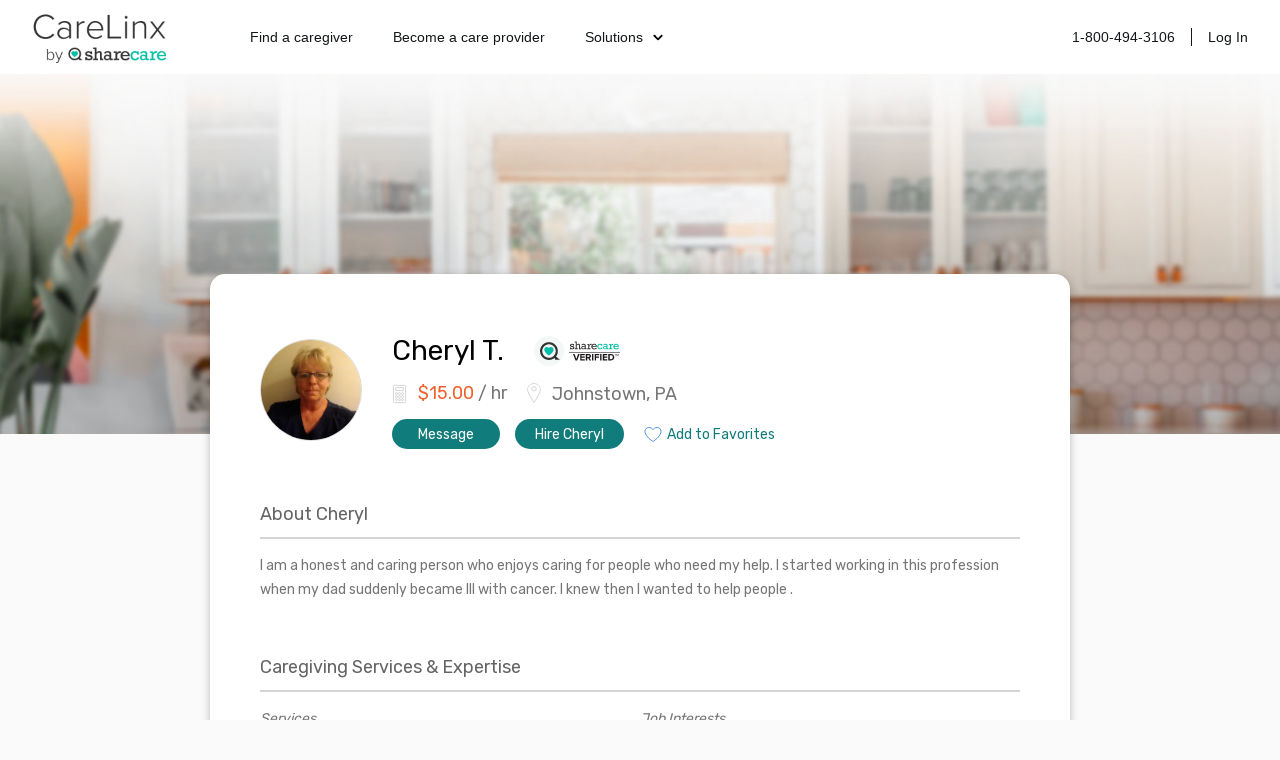

--- FILE ---
content_type: text/html; charset=utf-8
request_url: https://www.carelinx.com/caregivers/pa/twin-rocks/profile/cheryl/342151
body_size: 15101
content:
<!DOCTYPE html><html><head><meta charSet="utf-8"/><meta name="viewport" content="width=device-width"/><link rel="apple-touch-icon" sizes="57x57" href="/static/assets/favicon/apple-touch-icon-57x57.png?v=xQQOdRkpRN"/><link rel="apple-touch-icon" sizes="60x60" href="/static/assets/favicon/apple-touch-icon-60x60.png?v=xQQOdRkpRN"/><link rel="apple-touch-icon" sizes="72x72" href="/static/assets/favicon/apple-touch-icon-72x72.png?v=xQQOdRkpRN"/><link rel="apple-touch-icon" sizes="76x76" href="/static/assets/favicon/apple-touch-icon-76x76.png?v=xQQOdRkpRN"/><link rel="apple-touch-icon" sizes="114x114" href="/static/assets/favicon/apple-touch-icon-114x114.png?v=xQQOdRkpRN"/><link rel="apple-touch-icon" sizes="120x120" href="/static/assets/favicon/apple-touch-icon-120x120.png?v=xQQOdRkpRN"/><link rel="apple-touch-icon" sizes="144x144" href="/static/assets/favicon/apple-touch-icon-144x144.png?v=xQQOdRkpRN"/><link rel="apple-touch-icon" sizes="152x152" href="/static/assets/favicon/apple-touch-icon-152x152.png?v=xQQOdRkpRN"/><link rel="apple-touch-icon" sizes="180x180" href="/static/assets/favicon/apple-touch-icon-180x180.png?v=xQQOdRkpRN"/><link rel="icon" type="image/png" href="/static/assets/favicon/favicon-32x32.png?v=xQQOdRkpRN" sizes="32x32"/><link rel="icon" type="image/png" href="/static/assets/favicon/android-chrome-192x192.png?v=xQQOdRkpRN" sizes="192x192"/><link rel="icon" type="image/png" href="/static/assets/favicon/favicon-96x96.png?v=xQQOdRkpRN" sizes="96x96"/><link rel="icon" type="image/png" href="/static/assets/favicon/favicon-16x16.png?v=xQQOdRkpRN" sizes="16x16"/><link rel="manifest" href="/static/assets/favicon/manifest.json?v=xQQOdRkpRN"/><link rel="shortcut icon" href="/static/assets/favicon/favicon.ico?v=xQQOdRkpRN"/><link rel="canonical" href="https://www.carelinx.com/caregivers/pa/twin-rocks/profile/cheryl/342151"/><noscript aria-hidden="true"><img src="//bat.bing.com/action/0?ti=4004531&amp;Ver=2" alt="bing" role="presentation" height="0" width="0" style="display:none;visibility:hidden"/></noscript><noscript aria-hidden="true"> <img height="1" width="1" alt="facebook" style="display:none" src="https://www.facebook.com/tr?id=428161344004507&amp;ev=PixelInitialized"/> </noscript><noscript aria-hidden="true"> <div style="display:inline"><img height="1" width="1" style="border-style:none" alt="google" src="//googleads.g.doubleclick.net/pagead/viewthroughconversion/1020898718/?value=0&amp;guid=ON&amp;script=0"/></div> </noscript><script src="https://maps.googleapis.com/maps/api/js?key=AIzaSyDQ9RmjLy4kzTUtNCu0aU3iGvuyhet99Y4&amp;libraries=places&amp;language=en"></script><script type="text/javascript" src="https://static.carelinx.com/prod-v1-3-bundle-cg-onboarding.js"></script><link rel="stylesheet" type="text/css" href="https://static.carelinx.com/prod-v1-3-styles-cg-onboarding.css"/><script async="" src="https://static.carelinx.com/utm-param-cookies.js"></script><link rel="stylesheet" href="https://static.carelinx.com/styles.css"/><title>Cheryl T. | Professional Caregiver in Twin Rocks, PA | CareLinx</title><meta name="Description" content="Cheryl T. is a professional caregiver from Twin Rocks, PA. Hire Cheryl today for all your caregiving and home care needs."/><meta name="ROBOTS" content="INDEX, FOLLOW"/><meta name="apple-mobile-web-app-title" content="CareLinx"/><meta name="application-name" content="CareLinx"/><meta name="msapplication-TileColor" content="#da532c"/><meta name="msapplication-TileImage" content="/static/assets/favicon/mstile-144x144.png?v=xQQOdRkpRN"/><meta name="msapplication-config" content="/static/assets/favicon/browserconfig.xml?v=xQQOdRkpRN"/><meta name="theme-color" content="#ffffff"/><meta property="og:image" content="https://www.carelinx.com/static/images/carelinx-fb-image.jpg"/><meta name="next-head-count" content="36"/><link rel="preload" href="/_next/static/css/1c3e0dddada8bfab.css" as="style"/><link rel="stylesheet" href="/_next/static/css/1c3e0dddada8bfab.css" data-n-g=""/><link rel="preload" href="/_next/static/css/602c8b7a1fb960ae.css" as="style"/><link rel="stylesheet" href="/_next/static/css/602c8b7a1fb960ae.css" data-n-p=""/><noscript data-n-css=""></noscript><script defer="" nomodule="" src="/_next/static/chunks/polyfills-42372ed130431b0a.js"></script><script src="/_next/static/chunks/webpack-5ad97c21e43f0c00.js" defer=""></script><script src="/_next/static/chunks/framework-e952fed463eb8e34.js" defer=""></script><script src="/_next/static/chunks/main-e3b97fb290cb8972.js" defer=""></script><script src="/_next/static/chunks/pages/_app-28a306fd9820206b.js" defer=""></script><script src="/_next/static/chunks/75fc9c18-09e09483269b50d9.js" defer=""></script><script src="/_next/static/chunks/147-68c055d804b528e1.js" defer=""></script><script src="/_next/static/chunks/219-571f8db635c65354.js" defer=""></script><script src="/_next/static/chunks/385-99a3ac381932acb1.js" defer=""></script><script src="/_next/static/chunks/pages/caregivers/%5BstateOrCondition%5D/%5BcityOrState%5D/profile/%5Bfirst_name%5D/%5Bcaregiver_id%5D-1ce507407785e699.js" defer=""></script><script src="/_next/static/zIj_Y8Gjemg3ULj5M4Mvf/_buildManifest.js" defer=""></script><script src="/_next/static/zIj_Y8Gjemg3ULj5M4Mvf/_ssgManifest.js" defer=""></script></head><body><div id="__next"><div class="css_pageWrapper__JKJPf" itemscope="" itemType="http://schema.org/Offer"><div class="Header_headerContainer__tHTJm"><div class="Header_mobileMenuContainer__OmyA8 "><a class="Header_mobileDropdownLink__2Q1WM" href="https://www.carelinx.com/find-a-caregiver"><div>Find a caregiver</div></a><a class="Header_mobileDropdownLink__2Q1WM" href="https://www.carelinx.com/partner-with-us"><div>Become a care professional</div></a><a class="Header_mobileDropdownLinkDropdown__GnssZ"><div>Solutions</div><div class="Header_dropdownChevron__o4EDs"><svg xmlns="http://www.w3.org/2000/svg" viewBox="0 0 24 24"><g data-name="Layer 2"><g data-name="chevron-down"><rect width="24" height="24" opacity="0"></rect><path d="M12 15.5a1 1 0 0 1-.71-.29l-4-4a1 1 0 1 1 1.42-1.42L12 13.1l3.3-3.18a1 1 0 1 1 1.38 1.44l-4 3.86a1 1 0 0 1-.68.28z"></path></g></g></svg></div></a></div><div class="Header_headerNavigation__yD9MC"><a href="https://www.carelinx.com"><img src="https://cdn.prod.website-files.com/5df96de002010366cc55ebe8/65eeffa96b0dcf9469f3a681_CareLinx%20by%20Sharecare%201%20(1).webp" loading="lazy" class="Header_logo____uDV"/></a><div class="Header_headerContentContainer__jdUOv"><div class="Header_headerContentBlock__e2U9q Header_headerLeftLinks__tBV24"><a class="Header_headerLink__okjva" href="https://www.carelinx.com/find-a-caregiver">Find a caregiver</a><a class="Header_headerLink__okjva" href="https://www.carelinx.com/partner-with-us">Become a care provider</a><div class="Header_headerDropdown__5Xg_t"><a class="Header_headerLink__okjva">Solutions<div class="Header_dropdownChevron__o4EDs"><svg xmlns="http://www.w3.org/2000/svg" viewBox="0 0 24 24"><g data-name="Layer 2"><g data-name="chevron-down"><rect width="24" height="24" opacity="0"></rect><path d="M12 15.5a1 1 0 0 1-.71-.29l-4-4a1 1 0 1 1 1.42-1.42L12 13.1l3.3-3.18a1 1 0 1 1 1.38 1.44l-4 3.86a1 1 0 0 1-.68.28z"></path></g></g></svg></div></a></div></div><div class="Header_headerContentBlock__e2U9q"><a class="Header_headerLink__okjva" href="tel:18004943106">1-800-494-3106</a><div class="Header_separator__dLpI4"></div><a class="Header_headerLink__okjva" href="/accounts/login">Log In</a></div></div><div><div class="Header_hamburgerIcon__GSMKK"><div class="Header_hamburgerIconLine__6hh0I"></div><div class="Header_hamburgerIconLineWithMargin__jSK_q"></div><div class="Header_hamburgerIconLine__6hh0I"></div></div></div></div></div><div class="Header_headerWrapper__mp2v2 " style="background-image:url(https://www.carelinx.com/assets/images/seo/hero-CGprofile-min80.jpg);height:360px"></div><div class="css_contentWrapper__gg4nX"><meta itemProp="price" content="15.00"/><meta itemProp="priceCurrency" content="USD"/><div itemProp="eligibleQuantity" itemscope="" itemType="http://schema.org/QuantitativeValue"><meta itemProp="unitText" content="hour"/><meta itemProp="value" content="15.00"/></div><div itemProp="offeredBy" itemscope="" itemType="http://schema.org/Person"><meta itemProp="name" content="Cheryl T."/><meta itemProp="image" content="https://carelinx-public-assets-prod.s3.amazonaws.com/images/ca1a157ef9eb11ebac7d02db8ec6e55b.jpg"/><div itemProp="knowsAbout" itemscope="" itemType="http://schema.org/ItemList"><meta itemProp="itemListElement"/><meta itemProp="itemListElement"/><meta itemProp="itemListElement"/><meta itemProp="itemListElement"/><meta itemProp="itemListElement"/><meta itemProp="itemListElement"/><meta itemProp="itemListElement"/><meta itemProp="itemListElement"/><meta itemProp="itemListElement"/><meta itemProp="itemListElement"/><meta itemProp="itemListElement"/><meta itemProp="itemListElement"/><meta itemProp="itemListElement"/><meta itemProp="itemListElement"/><meta itemProp="itemListElement"/><meta itemProp="itemListElement"/><meta itemProp="itemListElement"/><meta itemProp="itemListElement"/><meta itemProp="itemListElement"/></div></div><meta itemProp="knowsLanguage" content="English"/><div class="CaregiverDetailsSEO_wrapper__tm9cx" style="margin-bottom:-110px"><div class="CaregiverDetailsSEO_topSection__QbCX_"><div style="margin-top:5px"><div><img class="CareLinxProfileThumb_image__Id4TQ" style="min-width:100px;min-height:100px;max-width:100px;max-height:100px" src="https://carelinx-public-assets-prod.s3.amazonaws.com/images/ca1a157ef9eb11ebac7d02db8ec6e55b.jpg" alt="Cheryl T." itemProp="image" loading="lazy"/></div></div><div class="CaregiverDetailsSEO_summarySection__XGp4V"><div class="CaregiverDetailsSEO_summarySectionTop__j5xgM"><h1 style="margin-top:0;margin-right:15px">Cheryl<!-- --> <!-- -->T.</h1><div class="CaregiverDetailsSEO_sharechare__f14uI"><svg width="86" height="30" viewBox="0 0 86 30" fill="none" xmlns="http://www.w3.org/2000/svg"><circle cx="15" cy="15" r="15" fill="#F3F8F7"></circle><path d="M16.9712 11.0566C16.5816 11.057 16.1972 11.1458 15.8468 11.3161C15.4964 11.4864 15.1891 11.7338 14.948 12.0399C14.7071 11.7341 14.4001 11.4868 14.0501 11.3165C13.7 11.1462 13.3159 11.0573 12.9266 11.0566C12.581 11.0599 12.2394 11.1313 11.9214 11.2667C11.6034 11.4021 11.3151 11.5989 11.0732 11.8458C10.8313 12.0926 10.6403 12.3847 10.5114 12.7054C10.3824 13.0261 10.3178 13.369 10.3214 13.7147V13.7147C10.3214 13.9248 10.3459 14.1342 10.3944 14.3386C10.9873 16.9456 14.9553 19.5198 14.9553 19.5198C14.9553 19.5198 18.9178 16.9456 19.5162 14.3386C19.5653 14.1342 19.5904 13.9248 19.591 13.7147V13.7147C19.5944 13.3679 19.5292 13.0238 19.3992 12.7023C19.2692 12.3808 19.077 12.0881 18.8336 11.8411C18.5901 11.5942 18.3003 11.3977 17.9807 11.263C17.6611 11.1284 17.318 11.0582 16.9712 11.0566V11.0566Z" fill="#00BFA5"></path><path d="M26.1128 23.8726L21.9934 20.5176C23.2704 18.9778 23.8633 17.2155 23.8633 15.0573C23.8658 13.0396 23.1833 11.0808 21.9277 9.50148C20.672 7.92212 18.9175 6.8157 16.9512 6.36325C14.9849 5.91081 12.9232 6.13913 11.1036 7.01086C9.28393 7.88258 7.81402 9.3461 6.93436 11.1619C6.05471 12.9778 5.81739 15.0384 6.26125 17.0067C6.70511 18.9749 7.80388 20.7342 9.37774 21.9968C10.9516 23.2593 12.9074 23.9503 14.9251 23.9567C16.9427 23.963 18.9028 23.2844 20.4846 22.0318L21.3421 23.8726H26.1128ZM14.9659 21.8202C13.6283 21.8206 12.3206 21.4242 11.2082 20.6813C10.0958 19.9384 9.22867 18.8823 8.71652 17.6466C8.20437 16.4109 8.07017 15.051 8.33092 13.739C8.59166 12.427 9.23562 11.2218 10.1814 10.2758C11.1271 9.32984 12.3321 8.68555 13.6441 8.42446C14.956 8.16336 16.3159 8.29718 17.5517 8.809C18.7876 9.32081 19.8439 10.1876 20.5871 11.2998C21.3303 12.412 21.727 13.7196 21.727 15.0573C21.727 16.8506 21.0148 18.5705 19.7469 19.8387C18.479 21.107 16.7592 21.8197 14.9659 21.8202" fill="#343333"></path><path d="M43.1856 24.4218L45.6528 18.0186H44.0976L42.3312 22.9434L40.5552 18.0186H39L41.4768 24.4218H43.1856Z" fill="#1C1819"></path><path d="M50.7753 24.4218V23.241H47.6073V21.753H50.7081V20.5818H47.6073V19.1898H50.7753V18.0186H46.2441V24.4218H50.7753Z" fill="#1C1819"></path><path d="M57.025 24.4218L55.585 21.9834C56.2762 21.8202 56.9866 21.2154 56.9866 20.0826C56.9866 18.8922 56.1706 18.0186 54.8362 18.0186H51.841V24.4218H53.2042V22.1274H54.2026L55.4602 24.4218H57.025ZM55.5946 20.073C55.5946 20.6106 55.1818 20.9562 54.6346 20.9562H53.2042V19.1898H54.6346C55.1818 19.1898 55.5946 19.5354 55.5946 20.073Z" fill="#1C1819"></path><path d="M59.3729 24.4218V18.0186H58.0097V24.4218H59.3729Z" fill="#1C1819"></path><path d="M62.0073 24.4218V21.753H65.1081V20.5818H62.0073V19.1898H65.1753V18.0186H60.6441V24.4218H62.0073Z" fill="#1C1819"></path><path d="M67.4917 24.4218V18.0186H66.1285V24.4218H67.4917Z" fill="#1C1819"></path><path d="M73.2941 24.4218V23.241H70.1261V21.753H73.2269V20.5818H70.1261V19.1898H73.2941V18.0186H68.7629V24.4218H73.2941Z" fill="#1C1819"></path><path d="M76.8845 24.4218C78.8909 24.4218 80.2829 23.1546 80.2829 21.225C80.2829 19.2954 78.8909 18.0186 76.8845 18.0186H74.3597V24.4218H76.8845ZM75.7229 19.2186H76.8845C78.1997 19.2186 78.8909 20.0922 78.8909 21.225C78.8909 22.3098 78.1517 23.2218 76.8845 23.2218H75.7229V19.2186Z" fill="#1C1819"></path><path d="M82.1454 18.2682V18.0186H80.6862V18.2682H81.2814V20.1306H81.5502V18.2682H82.1454ZM84.5454 20.1306V18.0186H84.1326L83.5182 19.5546L82.9038 18.0186H82.491V20.1306H82.7598V18.3834L83.4798 20.1306H83.5566L84.2766 18.3834V20.1306H84.5454Z" fill="#1C1819"></path><path d="M36 11.4119H36.9361V11.5917C37.026 12.1206 37.5126 12.4511 38.2133 12.4511C38.9141 12.4511 39.3081 12.1867 39.3081 11.7847C39.3081 10.7905 37.4332 11.4225 36.4178 10.4044C36.1503 10.133 36.0003 9.76734 36 9.3863C36 8.47135 36.7933 7.81819 37.8749 7.81819C38.3261 7.81096 38.7721 7.91543 39.1732 8.12229V7.9081H40.1014V9.67189H39.1732V9.34135C39.0432 9.13135 38.8594 8.95986 38.6409 8.84458C38.4224 8.7293 38.1772 8.6744 37.9304 8.68554C37.3671 8.68554 36.9943 8.94998 36.9943 9.34135C36.9943 10.2351 39.049 9.7142 39.9322 10.5974C40.2217 10.8936 40.384 11.2912 40.3844 11.7054C40.3844 12.6759 39.5593 13.3317 38.3376 13.3317C37.8419 13.3531 37.3519 13.219 36.9361 12.9483V13.2629H36V11.4119Z" fill="#343333"></path><path d="M41.6831 6.50374H40.7232V5.57821H42.7461V8.52668C43.4125 7.99781 43.944 7.75982 44.5205 7.75982C45.3561 7.75982 45.9881 8.17763 45.9881 9.37552V12.3266H46.9057V13.2627H44.9251V9.6003C44.9251 9.07142 44.7691 8.69592 44.2719 8.69592C43.8885 8.69592 43.3438 8.94449 42.7461 9.39932V12.3266H43.6611V13.2627H40.71V12.3372H41.6831V6.50374Z" fill="#343333"></path><path d="M52.6101 13.2625H50.759V12.6067C50.0926 13.1356 49.6272 13.3524 49.0402 13.3524C48.8095 13.3623 48.5792 13.3261 48.3627 13.2459C48.1463 13.1656 47.948 13.043 47.7795 12.8851C47.6111 12.7272 47.4758 12.5373 47.3817 12.3265C47.2876 12.1157 47.2365 11.8882 47.2314 11.6574C47.2314 10.6869 48.0803 9.92798 49.1751 9.92798C49.6942 9.94033 50.1996 10.0969 50.6347 10.3802V9.67941C50.6347 8.92312 50.0794 8.65075 49.4474 8.65075C49.2168 8.63941 48.9875 8.69284 48.7856 8.80499C48.5838 8.91715 48.4173 9.08356 48.3051 9.2854L47.3002 9.02096C47.7524 8.19592 48.5193 7.77811 49.6061 7.77811C51.1663 7.77811 51.6951 8.57142 51.6951 9.41761V12.3449H52.6101V13.2625ZM50.6347 11.274C50.2464 10.9489 49.7606 10.7627 49.2544 10.7451C49.1267 10.7342 48.9982 10.7496 48.8767 10.7905C48.7552 10.8313 48.6435 10.8966 48.5483 10.9824C48.4531 11.0681 48.3765 11.1725 48.3233 11.2891C48.2701 11.4057 48.2414 11.5319 48.2389 11.66C48.2385 11.7828 48.2636 11.9042 48.3127 12.0167C48.3618 12.1292 48.4338 12.2302 48.5241 12.3133C48.6145 12.3964 48.7211 12.4598 48.8373 12.4994C48.9534 12.539 49.0766 12.5539 49.1989 12.5433C49.7387 12.5131 50.249 12.2875 50.6347 11.9086V11.274Z" fill="#343333"></path><path d="M54.2831 8.84417H53.2095V7.91864H55.1187V9.11654H55.1425C55.481 8.22275 56.1606 7.82874 56.827 7.82874H57.5145V8.88648H56.9486C55.719 8.88648 55.3461 9.57666 55.3461 10.7984V12.3242H56.4991V13.2629H53.2306V12.3374H54.2884L54.2831 8.84417Z" fill="#343333"></path><path d="M58.4541 10.8458C58.6128 11.8851 59.2897 12.4827 60.284 12.4827C60.6212 12.4889 60.9549 12.4129 61.2562 12.2613C61.5575 12.1098 61.8174 11.8871 62.0134 11.6127L62.9416 12.0199C62.652 12.4621 62.2534 12.8223 61.7843 13.0659C61.3151 13.3095 60.7912 13.4283 60.2629 13.4109C58.5335 13.4109 57.2906 12.2341 57.2906 10.584C57.2878 10.2144 57.3582 9.84782 57.4976 9.50547C57.6371 9.16312 57.8429 8.85173 58.1031 8.58923C58.3634 8.32674 58.6731 8.11832 59.0142 7.97598C59.3554 7.83363 59.7213 7.76018 60.091 7.75984C61.5745 7.75984 62.9416 8.88899 62.9416 10.8458H58.4541ZM61.868 10.0895C61.7873 9.68126 61.5694 9.31286 61.2505 9.04543C60.9316 8.77801 60.5309 8.62764 60.1148 8.61926C59.2792 8.61926 58.6472 9.19573 58.4859 10.0895H61.868Z" fill="#343333"></path><path d="M68.3757 9.92826H67.4264C67.3858 9.58476 67.2213 9.26788 66.9636 9.0371C66.6955 8.82089 66.3586 8.70826 66.0143 8.71978C65.065 8.71978 64.4277 9.45492 64.4277 10.5285C64.4277 11.6709 65.0914 12.451 66.054 12.451C66.3965 12.455 66.7325 12.3564 67.0185 12.1679C67.3046 11.9794 67.5277 11.7096 67.6591 11.3932L68.5291 11.8005C68.328 12.2946 67.9787 12.7142 67.5293 13.0016C67.0799 13.2891 66.5525 13.4302 66.0196 13.4056C64.1685 13.4056 63.2959 11.8904 63.2959 10.5338C63.2959 8.99744 64.4594 7.75459 65.9191 7.75459C66.4669 7.74576 66.9997 7.93337 67.4211 8.28346V7.91854H68.3704L68.3757 9.92826Z" fill="#00BFA5"></path><path d="M74.4431 13.2625H72.5921V12.6067C71.9257 13.1356 71.4629 13.3524 70.8732 13.3524C70.6428 13.362 70.4128 13.3255 70.1966 13.2451C69.9804 13.1647 69.7825 13.0419 69.6143 12.8841C69.4461 12.7263 69.3111 12.5365 69.2172 12.3259C69.1232 12.1152 69.0722 11.888 69.0671 11.6574C69.0671 10.6869 69.9133 9.92798 71.0107 9.92798C71.529 9.94026 72.0336 10.0969 72.4678 10.3802V9.67941C72.4678 8.92312 71.9125 8.65075 71.2805 8.65075C71.0501 8.63929 70.8212 8.69269 70.6197 8.80489C70.4183 8.91708 70.2523 9.08356 70.1408 9.2854L69.1332 9.02096C69.5854 8.19592 70.355 7.77811 71.4391 7.77811C72.9993 7.77811 73.5308 8.57142 73.5308 9.41761V12.3449H74.4458L74.4431 13.2625ZM72.4651 11.274C72.077 10.9485 71.591 10.7623 71.0848 10.7451C70.9571 10.7342 70.8286 10.7496 70.7071 10.7905C70.5856 10.8313 70.4739 10.8966 70.3787 10.9824C70.2835 11.0681 70.2069 11.1725 70.1537 11.2891C70.1005 11.4057 70.0718 11.5319 70.0694 11.66C70.0689 11.7828 70.094 11.9042 70.1431 12.0167C70.1922 12.1292 70.2642 12.2302 70.3545 12.3133C70.4449 12.3964 70.5515 12.4598 70.6677 12.4994C70.7838 12.539 70.907 12.5539 71.0293 12.5433C71.5693 12.514 72.08 12.2883 72.4651 11.9086V11.274Z" fill="#00BFA5"></path><path d="M76.1146 8.84417H75.0383V7.91864H76.9476V9.11654H76.9687C77.3072 8.22275 77.9868 7.82874 78.6532 7.82874H79.3434V8.88648H78.7775C77.5452 8.88648 77.1723 9.57666 77.1723 10.7957V12.3242H78.3253V13.2629H75.0648V12.3374H76.1225L76.1146 8.84417Z" fill="#00BFA5"></path><path d="M80.5146 10.8458C80.6706 11.8851 81.3502 12.4827 82.3445 12.4827C82.6817 12.4889 83.0154 12.4129 83.3167 12.2613C83.618 12.1098 83.8779 11.8871 84.0739 11.6127L84.9995 12.0199C84.71 12.4623 84.3115 12.8226 83.8423 13.0663C83.3731 13.3099 82.8491 13.4286 82.3207 13.4109C80.5913 13.4109 79.3484 12.2341 79.3484 10.584C79.346 10.2142 79.4167 9.84763 79.5564 9.50527C79.6962 9.1629 79.9022 8.85154 80.1627 8.58908C80.4232 8.32662 80.733 8.11824 81.0743 7.97593C81.4156 7.83362 81.7817 7.76018 82.1515 7.75984C83.6323 7.75984 84.9995 8.88899 84.9995 10.8458H80.5146ZM83.9258 10.0763C83.8462 9.66847 83.6294 9.30018 83.3114 9.0327C82.9934 8.76521 82.5934 8.61464 82.1779 8.60604C81.3397 8.60604 80.7077 9.18251 80.549 10.0763H83.9258Z" fill="#00BFA5"></path><path fill-rule="evenodd" clip-rule="evenodd" d="M86 16.459L35 16.459L35 15.959L86 15.959L86 16.459Z" fill="black"></path></svg></div></div><div><div class="CaregiverDetailsSEO_basicInfo___zwOL"><div class="CaregiverDetailsSEO_basicInfoWage__wbXpv"><h2><svg xmlns="http://www.w3.org/2000/svg" width="15" height="20" viewBox="0 0 15 20"><g fill="none" fill-rule="evenodd"><g stroke="#D5D5D5" transform="translate(1 1)"><path d="M11.511 17.633H1.505c-.601 0-1.09-.486-1.09-1.083V1.442C.415.846.904.36 1.505.36h10.007c.6 0 1.09.486 1.09 1.082V16.55c0 .597-.49 1.083-1.09 1.083z"></path><ellipse cx="3.439" cy="8.617" rx="1" ry="1"></ellipse><ellipse cx="6.498" cy="8.617" rx="1" ry="1"></ellipse><ellipse cx="9.558" cy="8.617" rx="1" ry="1"></ellipse><ellipse cx="3.439" cy="11.618" rx="1" ry="1"></ellipse><ellipse cx="6.498" cy="11.618" rx="1" ry="1"></ellipse><ellipse cx="9.558" cy="11.618" rx="1" ry="1"></ellipse><ellipse cx="3.439" cy="14.618" rx="1" ry="1"></ellipse><ellipse cx="6.498" cy="14.618" rx="1" ry="1"></ellipse><ellipse cx="9.558" cy="14.618" rx="1" ry="1"></ellipse><path d="M2.666 2.625h7.647v3H2.666z"></path></g><path d="M-1 1h18v18H-1z"></path><path d="M-1 1h18v18H-1z"></path></g></svg><b>$<!-- -->15.00</b> / hr</h2></div><div class="CaregiverDetailsSEO_basicInfoAddress__SBNzV" itemProp="address" itemscope="" itemType="http://schema.org/PostalAddress"><h2><svg xmlns="http://www.w3.org/2000/svg" width="14" height="20" viewBox="0 0 14 20"><g fill="none" fill-rule="evenodd"><g stroke="#D5D5D5"><path d="M13.437 6.716c0 3.392-6.449 12.725-6.449 12.725S.54 10.108.54 6.716c0-3.393 2.887-6.143 6.45-6.143 3.561 0 6.448 2.75 6.448 6.143z"></path><ellipse cx="6.988" cy="5.834" rx="2.226" ry="2.12"></ellipse></g><path d="M-3 0h20v20H-3z"></path></g></svg><span itemProp="addressLocality">Johnstown, PA</span></h2></div></div></div><div class="CaregiverDetailsSEO_summaryCTAWrapper__vpcjy"><div class="PrimaryButton_primaryButton__MhxTN">Message</div><div class="PrimaryButton_primaryButton__MhxTN">Hire Cheryl</div><div style="padding:0;margin-left:5px;border:0;background-color:white;color:#107C7B" class="PrimaryButton_primaryButton__MhxTN"><span style="display:flex"><img src="https://www.carelinx.com/assets/icons/heart-icon.svg" alt="save job" role="presentation" style="padding-right:5px"/>Add to Favorites</span></div></div></div></div><div><h2>About <!-- -->Cheryl</h2><p>I am a honest and caring person who enjoys caring for people who need my help. I started working in this profession when my dad suddenly became Ill with cancer. I knew then I wanted to help people .</p></div><div itemProp="itemOffered" itemscope="" itemType="http://schema.org/Service"><meta itemProp="description" content="I am a honest and caring person who enjoys caring for people who need my help. I started working in this profession when my dad suddenly became Ill with cancer. I knew then I wanted to help people ."/><h2>Caregiving Services &amp; Expertise</h2><div class="CaregiverDetailsSEO_listWrapper__wv_WX"><div><div class="CaregivingList_header__dk5fR"><h4 itemProp="serviceType">Services</h4></div><div><ul itemProp="hasOfferCatalog" itemscope="" itemType="http://schema.org/OfferCatalog"><li class="CaregivingList_item__ZRMmz" itemProp="itemListElement" itemscope="" itemType="http://schema.org/Offer"><div itemProp="itemOffered" itemscope="" itemType="http://schema.org/Service"><span itemProp="name">Bathing</span></div></li><li class="CaregivingList_item__ZRMmz" itemProp="itemListElement" itemscope="" itemType="http://schema.org/Offer"><div itemProp="itemOffered" itemscope="" itemType="http://schema.org/Service"><span itemProp="name">Dressing &amp; Grooming</span></div></li><li class="CaregivingList_item__ZRMmz" itemProp="itemListElement" itemscope="" itemType="http://schema.org/Offer"><div itemProp="itemOffered" itemscope="" itemType="http://schema.org/Service"><span itemProp="name">Toileting</span></div></li><li class="CaregivingList_item__ZRMmz" itemProp="itemListElement" itemscope="" itemType="http://schema.org/Offer"><div itemProp="itemOffered" itemscope="" itemType="http://schema.org/Service"><span itemProp="name">Medication Reminders</span></div></li><li class="CaregivingList_item__ZRMmz" itemProp="itemListElement" itemscope="" itemType="http://schema.org/Offer"><div itemProp="itemOffered" itemscope="" itemType="http://schema.org/Service"><span itemProp="name">Meal Prep</span></div></li><li class="CaregivingList_item__ZRMmz" itemProp="itemListElement" itemscope="" itemType="http://schema.org/Offer"><div itemProp="itemOffered" itemscope="" itemType="http://schema.org/Service"><span itemProp="name">Groceries &amp; Shopping</span></div></li><li class="CaregivingList_item__ZRMmz" itemProp="itemListElement" itemscope="" itemType="http://schema.org/Offer"><div itemProp="itemOffered" itemscope="" itemType="http://schema.org/Service"><span itemProp="name">Transferring &amp; Mobility</span></div></li><li class="CaregivingList_item__ZRMmz" itemProp="itemListElement" itemscope="" itemType="http://schema.org/Offer"><div itemProp="itemOffered" itemscope="" itemType="http://schema.org/Service"><span itemProp="name">Exercise</span></div></li><li class="CaregivingList_item__ZRMmz" itemProp="itemListElement" itemscope="" itemType="http://schema.org/Offer"><div itemProp="itemOffered" itemscope="" itemType="http://schema.org/Service"><span itemProp="name">Transportation</span></div></li><li class="CaregivingList_item__ZRMmz" itemProp="itemListElement" itemscope="" itemType="http://schema.org/Offer"><div itemProp="itemOffered" itemscope="" itemType="http://schema.org/Service"><span itemProp="name">Housekeeping</span></div></li><li class="CaregivingList_item__ZRMmz" itemProp="itemListElement" itemscope="" itemType="http://schema.org/Offer"><div itemProp="itemOffered" itemscope="" itemType="http://schema.org/Service"><span itemProp="name">Companionship</span></div></li></ul></div></div><div><div><div class="CaregivingList_header__dk5fR"><h4>Job Interests</h4></div><div><ul><li class="CaregivingList_item__ZRMmz"><div><span>Full Time</span></div></li><li class="CaregivingList_item__ZRMmz"><div><span>Part Time</span></div></li><li class="CaregivingList_item__ZRMmz"><div><span>Short Term</span></div></li><li class="CaregivingList_item__ZRMmz"><div><span>Overnight</span></div></li><li class="CaregivingList_item__ZRMmz"><div><span>Weekend Live-In</span></div></li><li class="CaregivingList_item__ZRMmz"><div><span>Holiday Shifts</span></div></li></ul></div></div><p style="font-size:12px;font-style:italic;line-height:1.71;max-width:330px">Caregivers that work non-full-time jobs or irregular shifts can negotiate extra compensation in addition to their standard hourly wage.</p></div></div><div class="CaregiverDetailsSEO_listWrapper__wv_WX"><div><div class="CaregivingList_header__dk5fR"><h4>Skills &amp; Expertise</h4></div><div><ul><li class="CaregivingList_item__ZRMmz"><div><span>Alzheimer&#x27;s Disease</span></div></li><li class="CaregivingList_item__ZRMmz"><div><span>Arthritis</span></div></li><li class="CaregivingList_item__ZRMmz"><div><span>COPD</span></div></li><li class="CaregivingList_item__ZRMmz"><div><span>Dementia</span></div></li><li class="CaregivingList_item__ZRMmz"><div><span>Depression</span></div></li><li class="CaregivingList_item__ZRMmz"><div><span>Diabetes</span></div></li><li class="CaregivingList_item__ZRMmz"><div><span>Hearing Disorders</span></div></li><li class="CaregivingList_item__ZRMmz"><div><span>Home Health Care</span></div></li><li class="CaregivingList_item__ZRMmz"><div><span>Hospice Care</span></div></li><li class="CaregivingList_item__ZRMmz"><div><span>Palliative Care</span></div></li><li class="CaregivingList_item__ZRMmz"><div><span>Parkinson&#x27;s Disease</span></div></li><li class="CaregivingList_item__ZRMmz"><div><span>Respiratory Disorders</span></div></li><li class="CaregivingList_item__ZRMmz"><div><span>Skin Disorders</span></div></li><li class="CaregivingList_item__ZRMmz"><div><span>Stroke</span></div></li><li class="CaregivingList_item__ZRMmz"><div><span>Tracheotomy / Ventilation</span></div></li><li class="CaregivingList_item__ZRMmz"><div><span>Vision and Eye Disorders</span></div></li><li class="CaregivingList_item__ZRMmz"><div><span>Senior Care</span></div></li><li class="CaregivingList_item__ZRMmz"><div><span>Elder Care</span></div></li><li class="CaregivingList_item__ZRMmz"><div><span>Home Care</span></div></li></ul></div></div><div><div class="CaregivingList_header__dk5fR"><h4>Languages</h4></div><div><ul><li class="CaregivingList_item__ZRMmz"><div><span>English</span></div></li></ul></div></div></div></div><div><h2>Experience &amp; Education</h2><div><div class="Experience_experienceContainer__E46sb"><div class="Experience_column__PCprj Experience_icon__vPqjy"><svg xmlns="http://www.w3.org/2000/svg" width="29" height="29" viewBox="0 0 29 29"><g fill="none" fill-rule="evenodd"><g stroke="#767676"><path d="M13.913 4.271v24.167H.62V4.27A3.625 3.625 0 0 1 4.246.646h6.042a3.625 3.625 0 0 1 3.625 3.625zM13.913 13.938h14.5v14.5h-14.5zM9.06 17.563h1.204M9.06 21.188h1.204M9.06 13.938h1.204M9.06 24.813h1.204M4.226 17.563h1.205M4.226 21.188h1.205M4.226 13.938h1.205M4.226 24.813h1.205"></path><path d="M18.746 23.604h4.834v4.834h-4.834zM5.474 10.273V5.499M9.06 10.273V5.499M5.474 7.886H9.06"></path></g><path d="M0 0h29v29H0z"></path></g></svg></div><div class="Experience_column__PCprj Experience_summary__UjGCM"><h4>Direct support professioal</h4> <div class="Experience_mobileDate__6inGf">Jul 2016<!-- --> - <!-- -->Present</div><h5>Skills Of Central Pa</h5><div class="Experience_description___o3ae">Adl&#x27;s, light housekeeping,  meds,  hoyer, incontinent care,  bathing</div></div><div class="Experience_column__PCprj Experience_date__ytqqA">Jul 2016<!-- --> - <!-- -->Present</div></div><div class="Experience_experienceContainer__E46sb"><div class="Experience_column__PCprj Experience_icon__vPqjy"><svg xmlns="http://www.w3.org/2000/svg" width="29" height="29" viewBox="0 0 29 29"><g fill="none" fill-rule="evenodd"><g stroke="#767676"><path d="M13.913 4.271v24.167H.62V4.27A3.625 3.625 0 0 1 4.246.646h6.042a3.625 3.625 0 0 1 3.625 3.625zM13.913 13.938h14.5v14.5h-14.5zM9.06 17.563h1.204M9.06 21.188h1.204M9.06 13.938h1.204M9.06 24.813h1.204M4.226 17.563h1.205M4.226 21.188h1.205M4.226 13.938h1.205M4.226 24.813h1.205"></path><path d="M18.746 23.604h4.834v4.834h-4.834zM5.474 10.273V5.499M9.06 10.273V5.499M5.474 7.886H9.06"></path></g><path d="M0 0h29v29H0z"></path></g></svg></div><div class="Experience_column__PCprj Experience_summary__UjGCM"><h4>Direct support professional</h4> <div class="Experience_mobileDate__6inGf">Apr 2018<!-- --> - <!-- -->Present</div><h5>Alucp</h5><div class="Experience_description___o3ae">Adl&#x27;s, meals,  light housekeeping,  hoyer, bathing,  incontinent care,  appointments</div></div><div class="Experience_column__PCprj Experience_date__ytqqA">Apr 2018<!-- --> - <!-- -->Present</div></div><div class="Education_experienceContainer__xVvvu"><div class="Education_column__vBe67 Education_icon__0FJCi"><svg xmlns="http://www.w3.org/2000/svg" width="29" height="19" viewBox="0 0 29 19"><g fill="none" fill-rule="evenodd"><g stroke="#767676"><path d="M3.111 11.405v3.703M4.532 17.72a.71.71 0 0 1-.715.703H2.405a.71.71 0 0 1-.715-.703l.338-1.909c0-.388.32-.703.715-.703h.737c.395 0 .715.315.715.703l.337 1.91zM5.275.586h19.391l3.739 8.337H.648zM8.852 8.923L7.249 15.82c0 1.67 3.277 2.603 7.32 2.603s7.32-.933 7.32-2.603l-1.603-6.897M3.28 4.181h10.871"></path></g><path d="M0-7h29v30H0z"></path></g></svg></div><div class="Education_column__vBe67 Education_summary__6WXTU"><h4>Conemaugh twp</h4><div class="Education_mobileDate__7_hCN">Jan 1973<!-- --> - <!-- -->Jan 1979</div><h5>Johnstown<!-- -->, <!-- -->PA</h5><div class="Education_description__udr0C"></div></div><div class="Education_column__vBe67 Education_date__IPtTj">Jan 1973<!-- --> - <!-- -->Jan 1979</div></div></div></div><div class="CaregiverDetailsSEO_returnToTopSection__TdMcc"><div>Return to top</div><div style="display:flex;transform:translate(-40px, 24px);margin:auto"><div style="width:112px;margin-right:15px;box-sizing:border-box" class="PrimaryButton_primaryButton__MhxTN">Message</div><div style="width:112px;box-sizing:border-box" class="PrimaryButton_primaryButton__MhxTN">Hire</div></div></div><div style="margin-bottom:0"><h2>More Caregivers You Might Like</h2><div class="CaregiverDetailsSEO_moreCaregiversContainer__triTi"><div itemscope="" itemType="http://schema.org/Person"><div class="MoreCaregiverCard_cardContainer__O_XMP"><div class="MoreCaregiverCard_thumbWrapper__D0_LU"><div><img class="CareLinxProfileThumb_image__Id4TQ" style="min-width:70px;min-height:70px;max-width:70px;max-height:70px" src="https://carelinx-public-assets-prod.s3.amazonaws.com/images/200x200_circle_a8aa43ea35be11ed991a02db8ec6e55b.jpg" alt="Shantell W." itemProp="image" loading="lazy"/></div></div><h4 itemProp="name">Shantell<!-- --> <!-- -->W.</h4><div class="MoreCaregiverCard_basicInfo__PvhhY" itemProp="address" itemscope="" itemType="http://schema.org/PostalAddress"><span itemProp="addressLocality">$<!-- -->25.00<!-- -->/hour · <!-- -->Latrobe<!-- -->,<!-- --> <!-- -->PA</span></div><div class="MoreCaregiverCard_description__mA2vc">My name is Shantell.  I am a proud mother of three wonderful adult children and blessed with three amazing grandchildren. I have been working in health care since a young age, starting off being a health care aide for my blind grandmother at the tender age of 8 years old. From there on I found my passion in life.  During my years as working as a personal care aide, I had the opportunity to take care of my parents during their last days. In doing so, I was able to gain a personal insight on the importance of having the right person taking care of your loved ones, which gave me an even greater passion for the work I do. I realized the importance of giving each and every person who I take care of the same love and care as I gave my loved ones while taking care of them. As well as the respect and honor to have the opportunity to be a part of their life.</div><div class="MoreCaregiverCard_cta__XACjO">View Profile</div></div></div><div itemscope="" itemType="http://schema.org/Person"><div class="MoreCaregiverCard_cardContainer__O_XMP"><div class="MoreCaregiverCard_thumbWrapper__D0_LU"><div><img class="CareLinxProfileThumb_image__Id4TQ" style="min-width:70px;min-height:70px;max-width:70px;max-height:70px" src="https://carelinx-public-assets-prod.s3.amazonaws.com/images/200x200_circle_eafbdf88e58811ebac8802db8ec6e55b.jpg" alt="Nigel S." itemProp="image" loading="lazy"/></div></div><h4 itemProp="name">Nigel<!-- --> <!-- -->S.</h4><div class="MoreCaregiverCard_basicInfo__PvhhY" itemProp="address" itemscope="" itemType="http://schema.org/PostalAddress"><span itemProp="addressLocality">$<!-- -->25.00<!-- -->/hour · <!-- -->Aliquippa<!-- -->,<!-- --> <!-- -->PA</span></div><div class="MoreCaregiverCard_description__mA2vc">I&#x27;m a great caregiver because I learned taking care of  my grandmother before she went home to glory. My goal is  to become more compassionate,understanding, selfless. I became I full time caregiver because I wanted to help people enjoy the rest of time they have left instead of just being alone. Being able to bring a smile upon someone&#x27;s face is priceless.</div><div class="MoreCaregiverCard_cta__XACjO">View Profile</div></div></div></div></div><div style="padding-top:25px"><h2>Find the Right Caregiver at CareLinx</h2><div class="CaregiverDetailsSEO_listWrapper__wv_WX"><div class="css_rightColWrapper__mebOI" style="padding:0"><p style="margin-top:0">CareLinx home care services include housekeeping, transportation, meal preparation, shopping, medication reminders, mobility assistance, bathing, toileting, grooming, dressing, exercise, companionship and more. Compared to traditional agencies, our caregiver services include four distinct advantages.</p><p>1. <b>Preferred, high-quality care</b>: CareLinx customers prefer our care over competitors’ by a factor of 10 to 1. You get to choose and interview the caregiver, resulting in a better match and higher quality care.</p><p>2. <b>Uniquely affordable</b>: as an online caregiver network with low overhead and zero markups on caregiver pay, our prices are up to 50 percent less than traditional senior care agencies.</p><p>3. <b>Care advocates</b>: our direct-hire model gives caregivers higher wages and flexible schedules, and consumers low prices. Everyone gets a better quality of life.</p><p>4. <b>Peace of mind</b>: in-home caregivers are background checked and technology-enabled to give you visibility and transparency in the home. Our app provides GPS clock-ins clock-outs, real-time secure messaging, and personalized digital care plan.</p></div></div></div><div style="display:flex;flex-direction:row;justify-content:center;align-items:center;margin-bottom:0"><div class="PrimaryButton_primaryButton__MhxTN">Sign Up</div><a style="margin-left:30px" href="https://www.carelinx.com/">Learn More</a></div></div></div><div class="Footer_footerWrapper__f24Gx"><div class="Footer_footerInfo___o6lt"><div class="Footer_footerInfoBlock__7S9Dx"><img src="https://cdn.prod.website-files.com/5df96de002010366cc55ebe8/65eeffa96b0dcf9469f3a681_CareLinx%20by%20Sharecare%201%20(1).webp" loading="lazy" class="Footer_footerLogo__4BA6d"/><p class="Footer_pSc__2lPXq">©2024 Sharecare, Inc.</p><div class="Footer_horizontalButtonsContainer__8Uyvj"><a href="https://www.sharecare.com/terms/cookie-policy" class="Footer_footerLink__xz_wT">COOKIES</a><div class="Footer_footerLinkSeparator__aLQbi"></div><a href="https://privacyportal-na01.onetrust.com/webform/8bf3e969-26ac-4fc4-b764-414752b5ca2c/d7574f4c-1399-460d-af31-b7f85fc51469" class="Footer_footerLink__xz_wT">YOUR PRIVACY CHOICES</a><div class="Footer_footerLinkSeparator__aLQbi"></div><a href="https://www.carelinx.com/privacy" class="Footer_footerLink__xz_wT">PRIVACY</a><div class="Footer_footerLinkSeparator__aLQbi"></div><a href="https://www.carelinx.com/terms" class="Footer_footerLink__xz_wT">TERMS</a></div><div class="Footer_storeLinks__XYP9l"><a href="https://apps.apple.com/us/app/carelinx-in-home-care/id1090663690?ls=1"><img src="https://cdn.prod.website-files.com/5df96de002010366cc55ebe8/65ef1599c56b7cb997ae9774_Download_on_the_App_Store_Badge_US-UK_blk_092917%20(1).webp" loading="lazy" alt="Download on the App Store"/></a><a href="https://play.google.com/store/apps/details?id=com.carelinx&amp;hl=en"><img src="https://cdn.prod.website-files.com/5df96de002010366cc55ebe8/65ef1585ff3b571c79743217_google%20play_1%20(1).webp" loading="lazy" alt="Download on the Google Play Store"/></a></div></div><div class="Footer_footerInfoBlock__7S9Dx"><p class="Footer_aboutHeaderTitle__iW7Kz">ABOUT</p><a href="/about-us" class="Footer_footerLink__xz_wT">About</a><a href="https://www.sharecare.com/" target="_blank" class="Footer_footerLink__xz_wT">Sharecare</a><a href="/caregiver-resources" class="Footer_footerLink__xz_wT">Resources</a><a href="https://advice.carelinx.com/en/?_gl=1*17bseca*_ga*MjA1NDY1NjcxMC4xNzEzOTY3NDEz*_ga_X1SL80216Q*MTcxNDU3NjA1MC41LjEuMTcxNDU3OTMyMy4yMy4wLjA." target="_blank" class="Footer_footerLink__xz_wT">Help/Contactus</a><a href="/privacy" class="Footer_footerLink__xz_wT">Privacy policy</a><a href="/terms" class="Footer_footerLink__xz_wT">Terms</a></div><div class="Footer_footerInfoBlock__7S9Dx"><a href="https://www.linkedin.com/company/sharecare-inc/" target="_blank" class="w-inline-block"><img src="https://cdn.prod.website-files.com/5df96de002010366cc55ebe8/65ef361a4fbb8ec13ca052b6_icon-linkedin.webp" loading="lazy" alt=""/></a><a href="https://www.instagram.com/carelinx_/" target="_blank" class="w-inline-block"><img src="https://cdn.prod.website-files.com/5df96de002010366cc55ebe8/65ef361bd6893aa1c4dbf834_icon-instagram.webp" loading="lazy" alt=""/></a><a href="https://twitter.com/CareLinx" target="_blank" class="w-inline-block"><img src="https://cdn.prod.website-files.com/5df96de002010366cc55ebe8/65ef361ab9dea4614be10441_icon-x%201.webp" loading="lazy" alt=""/></a><a href="https://www.facebook.com/CareLinx" target="_blank" class="w-inline-block"><img src="https://cdn.prod.website-files.com/5df96de002010366cc55ebe8/65ef361aa6388a71a24e389f_icon-facebook.webp" loading="lazy" alt=""/></a></div></div><div class="Footer_footerDisclaimer__cyl0M"><div class="Footer_footerDisclaimerContent__uXa6_"><p class="Footer_disclaimer__qddzw">CareLinx does not employ or recommend any care provider or care seeker nor is it responsible for the conduct of any care provider or care seeker. The CareLinx website is a venue that provides tools to help care seekers and care providers connect online. Each individual is solely responsible for selecting a care provider or care seeker for themselves or their families and for complying with all laws in connection with any employment relationship they establish.</p><p class="Footer_disclaimer__qddzw">AARP member benefits are provided by third parties, not by AARP or its affiliates. Providers pay a royalty fee to AARP for the use of its intellectual property. These fees are used for the general purposes of AARP. Some provider offers are subject to change and may have restrictions. Please contact the provider directly for details.</p></div><div class="Footer_certificationsContainer__DL1uV"><img src="https://cdn.prod.website-files.com/5df96de002010366cc55ebe8/65ef36687afc52937f2941ae_Certifications.webp" loading="lazy" alt="HiTrust Aicpa HIPAA certificated"/></div></div></div><script type="text/javascript" src="https://static.carelinx.com/bundle.js"></script></div></div><script id="__NEXT_DATA__" type="application/json">{"props":{"pageProps":{"caregiver":{"id":342151,"user":{"id":576788,"first_name":"Cheryl","last_name":"T.","city":"Johnstown","state":"PA","profile_id":342151,"agency_name":null,"zip_code":"15909","referral_code":"goog"},"photo":"https://carelinx-public-assets-prod.s3.amazonaws.com/images/ca1a157ef9eb11ebac7d02db8ec6e55b.jpg","about":"I am a honest and caring person who enjoys caring for people who need my help. I started working in this profession when my dad suddenly became Ill with cancer. I knew then I wanted to help people .","desired_wage":1500,"tax_service_fees":515,"tier":6,"avg_rating":null,"schedule_part_time":true,"schedule_overnight":true,"schedule_short_term":true,"schedule_holidays":true,"schedule_wknd_livein":true,"schedule_full_time":true,"shift_preferences_availability_mornings":null,"shift_preferences_availability_afternoons":null,"shift_preferences_availability_nights":null,"shift_preferences_availability_weekdays":null,"shift_preferences_availability_weekends":null,"shift_preferences_availability_holidays":null,"shift_preferences_duration_8hr":null,"shift_preferences_duration_12hr":null,"shift_preferences_assignment_red_zone":null,"shift_preferences_assignment_yellow_zone":null,"shift_preferences_assignment_green_zone":null,"shift_preferences_assignment_sub_acute":null,"home_support":[1,2,3,4,5,6,7,8,9,11,14],"licenses":[{"map_id":1,"license_name":"Cardiopulmonary Resuscitation (CPR)","verified":false}],"conditions":[2,22,20,21,6,23,24,28,8,27,12,15,16,17,26,25],"spoken_languages":[1],"background_checked":"Pass","years_experience":null,"has_transportation":true,"accepted_invites_count":0,"completed_course_count":0,"is_mobile_app_user":false,"fee_help_tip":"Includes estimated 11.94% tax in PA and 20.00% CareLinx service fee.","no_driving":false,"agency_description":null,"agency_services":null,"agency_logo":null,"agency_full_logo":null,"agency_name":null,"agency_fee_start":null,"agency_fee_end":null,"agency_address":null,"agency_city":null,"agency_state":null,"agency_zip":null,"agency_lat":null,"agency_lon":null,"agency_main_phone":null,"profile_link":"/caregivers-search/pa/johnstown/profile/cheryl/342151","covid_vaccinated_tag":false,"featured":false,"verified":false,"background_pending":false,"housing":2,"state_of_caregiver":4,"profile_state_name":"Can be hired","phone_verified":true,"gender":1,"score":85,"is_hidden":false,"session_days_total":0,"engagement_rank":90,"response_rate":null,"response_time":null,"relevance":null,"bgo_fee_waiver":1,"courses":[],"is_active_job_seeker":false,"is_hcp":false,"provider_types":[0],"background_photo_url":"https://carelinx-public-assets-prod.s3.amazonaws.com/images/bkg_1.png","reviews_count":0,"certifications_initials":"CPR","bgo_summary":null},"education":[{"id":217746,"college":"Conemaugh twp","major":"General","start_date":"1973-01-01","end_date":"1979-01-01","school":null,"city":"Johnstown","state":"PA","country":"","school_id":null,"country_name":null,"source":null}],"reviews":[],"experiences":[{"id":314057,"company_name":"Alucp","position":"Direct support professional","location":"Johnstown, PA","start_date":"2018-04-01","end_date":null,"description":"Adl's, meals,  light housekeeping,  hoyer, bathing,  incontinent care,  appointments","business":null,"city":"Johnstown","state":"PA","country":"","url":null,"country_name":null,"business_id":null,"source":null},{"id":314060,"company_name":"Skills Of Central Pa","position":"Direct support professioal","location":"State College, PA","start_date":"2016-07-01","end_date":null,"description":"Adl's, light housekeeping,  meds,  hoyer, incontinent care,  bathing","business":{"address":null,"address_city":null,"address_zip":null,"city":null,"county":null,"employee_size_range":null,"id":16691226,"industry":null,"is_national":true,"last_modified":"2017-04-13T01:43:44.948835Z","lat":null,"lng":null,"name":"Skills Of Central Pa","phone":null,"primary_sic":832201,"primary_sic_description":null,"secondary_sic":null,"secondary_sic_2":null,"secondary_sic_2_description":null,"secondary_sic_description":null,"state":null,"url":null,"zip":null,"logo_url":null,"is_corp":false,"cg_count":1,"seo_url":null},"city":"State College","state":"PA","country":"","url":null,"country_name":null,"business_id":16691226,"source":null}],"others_viewed":[{"id":561781,"user":{"id":937997,"first_name":"Shantell","last_name":"W.","city":"Latrobe","state":"PA","profile_id":561781,"agency_name":null,"zip_code":"15650","referral_code":null},"photo":"https://carelinx-public-assets-prod.s3.amazonaws.com/images/200x200_circle_a8aa43ea35be11ed991a02db8ec6e55b.jpg","about":"My name is Shantell.  I am a proud mother of three wonderful adult children and blessed with three amazing grandchildren. I have been working in health care since a young age, starting off being a health care aide for my blind grandmother at the tender age of 8 years old. From there on I found my passion in life.  During my years as working as a personal care aide, I had the opportunity to take care of my parents during their last days. In doing so, I was able to gain a personal insight on the importance of having the right person taking care of your loved ones, which gave me an even greater passion for the work I do. I realized the importance of giving each and every person who I take care of the same love and care as I gave my loved ones while taking care of them. As well as the respect and honor to have the opportunity to be a part of their life.","desired_wage":2500,"tax_service_fees":858,"tier":7,"avg_rating":5,"schedule_part_time":true,"schedule_overnight":true,"schedule_short_term":true,"schedule_holidays":true,"schedule_wknd_livein":true,"schedule_full_time":true,"shift_preferences_availability_mornings":false,"shift_preferences_availability_afternoons":false,"shift_preferences_availability_nights":false,"shift_preferences_availability_weekdays":false,"shift_preferences_availability_weekends":false,"shift_preferences_availability_holidays":false,"shift_preferences_duration_8hr":false,"shift_preferences_duration_12hr":false,"shift_preferences_assignment_red_zone":false,"shift_preferences_assignment_yellow_zone":false,"shift_preferences_assignment_green_zone":false,"shift_preferences_assignment_sub_acute":false,"home_support":[11,14,8,7,4,5,6,9,3,2,1],"licenses":[{"map_id":2,"license_name":"Certified Nursing Assistant (CNA)","verified":false},{"map_id":4,"license_name":"Medical Assistant (MA)","verified":false}],"conditions":[8,29,35,36,40,42,39,33,31,26,12,9,20,28,25,24,23,15,2,6,1,13],"spoken_languages":[1],"background_checked":"Pass","years_experience":null,"has_transportation":true,"accepted_invites_count":0,"completed_course_count":8,"is_mobile_app_user":true,"fee_help_tip":"Includes estimated 11.94% tax in PA and 20.00% CareLinx service fee.","no_driving":false,"agency_description":null,"agency_services":null,"agency_logo":null,"agency_full_logo":null,"agency_name":null,"agency_fee_start":null,"agency_fee_end":null,"agency_address":null,"agency_city":null,"agency_state":null,"agency_zip":null,"agency_lat":null,"agency_lon":null,"agency_main_phone":null,"profile_link":"/caregivers-search/pa/latrobe/profile/shantell/561781","covid_vaccinated_tag":true},{"id":483926,"user":{"id":795029,"first_name":"Nigel","last_name":"S.","city":"Aliquippa","state":"PA","profile_id":483926,"agency_name":null,"zip_code":"15001","referral_code":null},"photo":"https://carelinx-public-assets-prod.s3.amazonaws.com/images/200x200_circle_eafbdf88e58811ebac8802db8ec6e55b.jpg","about":"I'm a great caregiver because I learned taking care of  my grandmother before she went home to glory. My goal is  to become more compassionate,understanding, selfless. I became I full time caregiver because I wanted to help people enjoy the rest of time they have left instead of just being alone. Being able to bring a smile upon someone's face is priceless.","desired_wage":2500,"tax_service_fees":858,"tier":6,"avg_rating":null,"schedule_part_time":true,"schedule_overnight":true,"schedule_short_term":true,"schedule_holidays":true,"schedule_wknd_livein":false,"schedule_full_time":true,"shift_preferences_availability_mornings":null,"shift_preferences_availability_afternoons":null,"shift_preferences_availability_nights":null,"shift_preferences_availability_weekdays":null,"shift_preferences_availability_weekends":null,"shift_preferences_availability_holidays":null,"shift_preferences_duration_8hr":null,"shift_preferences_duration_12hr":null,"shift_preferences_assignment_red_zone":null,"shift_preferences_assignment_yellow_zone":null,"shift_preferences_assignment_green_zone":null,"shift_preferences_assignment_sub_acute":null,"home_support":[1,2,3,4,5,6,7,8,11,14,9],"licenses":[],"conditions":[2,6,23,20,28,8],"spoken_languages":[1],"background_checked":"Pass","years_experience":null,"has_transportation":true,"accepted_invites_count":0,"completed_course_count":5,"is_mobile_app_user":true,"fee_help_tip":"Includes estimated 11.94% tax in PA and 20.00% CareLinx service fee.","no_driving":false,"agency_description":null,"agency_services":null,"agency_logo":null,"agency_full_logo":null,"agency_name":null,"agency_fee_start":null,"agency_fee_end":null,"agency_address":null,"agency_city":null,"agency_state":null,"agency_zip":null,"agency_lat":null,"agency_lon":null,"agency_main_phone":null,"profile_link":"/caregivers-search/pa/aliquippa/profile/nigel/483926","covid_vaccinated_tag":true},{"id":309289,"user":{"id":519845,"first_name":"Kelsey","last_name":"G.","city":"Berlin","state":"PA","profile_id":309289,"agency_name":null,"zip_code":"15530","referral_code":null},"photo":"https://carelinx-public-assets-prod.s3.amazonaws.com/images/200x200_circle_bfea1fe279e911e9a34d02db8ec6e55b.jpg","about":"Hello my name is kelsey I have been doing health care for 8 years I love what I do and take passion into my work. I have continued to do this work because I have a great personality I love to help others to achieve there goals as in walking to the bathroom 15ft I love to see them have a smile on there face . I do care about the people I take care I believe they deserve the same respect I would like and to treat them as If o wanted my grandparents caregiver would want them treated with dignity and respect. ","desired_wage":1400,"tax_service_fees":480,"tier":6,"avg_rating":null,"schedule_part_time":true,"schedule_overnight":true,"schedule_short_term":true,"schedule_holidays":true,"schedule_wknd_livein":false,"schedule_full_time":true,"shift_preferences_availability_mornings":null,"shift_preferences_availability_afternoons":null,"shift_preferences_availability_nights":null,"shift_preferences_availability_weekdays":null,"shift_preferences_availability_weekends":null,"shift_preferences_availability_holidays":null,"shift_preferences_duration_8hr":null,"shift_preferences_duration_12hr":null,"shift_preferences_assignment_red_zone":null,"shift_preferences_assignment_yellow_zone":null,"shift_preferences_assignment_green_zone":null,"shift_preferences_assignment_sub_acute":null,"home_support":[1,2,3,4,5,6,7,8,11,9,14],"licenses":[{"map_id":2,"license_name":"Certified Nursing Assistant (CNA)","verified":false}],"conditions":[2,21,6,5,20,24,28,8,27,11,12,13,17,25,26],"spoken_languages":[1],"background_checked":"Pass","years_experience":null,"has_transportation":true,"accepted_invites_count":0,"completed_course_count":0,"is_mobile_app_user":false,"fee_help_tip":"Includes estimated 11.94% tax in PA and 20.00% CareLinx service fee.","no_driving":false,"agency_description":null,"agency_services":null,"agency_logo":null,"agency_full_logo":null,"agency_name":null,"agency_fee_start":null,"agency_fee_end":null,"agency_address":null,"agency_city":null,"agency_state":null,"agency_zip":null,"agency_lat":null,"agency_lon":null,"agency_main_phone":null,"profile_link":"/caregivers-search/pa/berlin/profile/kelsey/309289","covid_vaccinated_tag":false},{"id":239806,"user":{"id":389379,"first_name":"Barbara","last_name":"A.","city":"Johnstown","state":"PA","profile_id":239806,"agency_name":null,"zip_code":"15909","referral_code":null},"photo":"https://carelinx-public-assets-prod.s3.amazonaws.com/images/200x200_circle_030f77220ae111e9884b02db8ec6e55b.jpg","about":"My name is Barbara Alt I'm 53 yrs old I'm a CNA with over 30 years experience I love to care for the elderly I'm verse in many different areas I'm very out going I like to cook clean or just be a companion what ever your love one needs I will do.","desired_wage":1800,"tax_service_fees":618,"tier":6,"avg_rating":null,"schedule_part_time":true,"schedule_overnight":true,"schedule_short_term":false,"schedule_holidays":true,"schedule_wknd_livein":false,"schedule_full_time":true,"shift_preferences_availability_mornings":null,"shift_preferences_availability_afternoons":null,"shift_preferences_availability_nights":null,"shift_preferences_availability_weekdays":null,"shift_preferences_availability_weekends":null,"shift_preferences_availability_holidays":null,"shift_preferences_duration_8hr":null,"shift_preferences_duration_12hr":null,"shift_preferences_assignment_red_zone":null,"shift_preferences_assignment_yellow_zone":null,"shift_preferences_assignment_green_zone":null,"shift_preferences_assignment_sub_acute":null,"home_support":[1,2,3,4,5,6,7,8,9,14,11],"licenses":[{"map_id":2,"license_name":"Certified Nursing Assistant (CNA)","verified":false}],"conditions":[1,2,22,4,5,21,20,23,6,7,18,8,9,10,27,12,13,15,16,17,25],"spoken_languages":[1],"background_checked":"Pass","years_experience":null,"has_transportation":true,"accepted_invites_count":0,"completed_course_count":3,"is_mobile_app_user":true,"fee_help_tip":"Includes estimated 11.94% tax in PA and 20.00% CareLinx service fee.","no_driving":false,"agency_description":null,"agency_services":null,"agency_logo":null,"agency_full_logo":null,"agency_name":null,"agency_fee_start":null,"agency_fee_end":null,"agency_address":null,"agency_city":null,"agency_state":null,"agency_zip":null,"agency_lat":null,"agency_lon":null,"agency_main_phone":null,"profile_link":"/caregivers-search/pa/johnstown/profile/barbara/239806","covid_vaccinated_tag":false},{"id":305224,"user":{"id":513057,"first_name":"Tanesha","last_name":"N.","city":"Johnstown","state":"PA","profile_id":305224,"agency_name":null,"zip_code":"15906","referral_code":null},"photo":"https://carelinx-public-assets-prod.s3.amazonaws.com/images/200x200_circle_003263567b2b11e9b74302db8ec6e55b.jpg","about":" I am seeking new experiences and challenges which I believe I can gain if given the opportunity to work for your company. I consider myself to be confident, creative, reliable, problem solver, and flexible. I bring a positive attitude with an emphasis on quality, and have demonstrated initiative \u0026 leadership in thought, results, and relationships. ","desired_wage":1100,"tax_service_fees":377,"tier":6,"avg_rating":null,"schedule_part_time":true,"schedule_overnight":true,"schedule_short_term":true,"schedule_holidays":true,"schedule_wknd_livein":true,"schedule_full_time":true,"shift_preferences_availability_mornings":null,"shift_preferences_availability_afternoons":null,"shift_preferences_availability_nights":null,"shift_preferences_availability_weekdays":null,"shift_preferences_availability_weekends":null,"shift_preferences_availability_holidays":null,"shift_preferences_duration_8hr":null,"shift_preferences_duration_12hr":null,"shift_preferences_assignment_red_zone":null,"shift_preferences_assignment_yellow_zone":null,"shift_preferences_assignment_green_zone":null,"shift_preferences_assignment_sub_acute":null,"home_support":[1,2,3,5,4,6,7,9,11,8,14],"licenses":[],"conditions":[2,22,6,23,7,24,28,16,11,10,17,15],"spoken_languages":[1],"background_checked":"Pass","years_experience":null,"has_transportation":true,"accepted_invites_count":0,"completed_course_count":0,"is_mobile_app_user":false,"fee_help_tip":"Includes estimated 11.94% tax in PA and 20.00% CareLinx service fee.","no_driving":false,"agency_description":null,"agency_services":null,"agency_logo":null,"agency_full_logo":null,"agency_name":null,"agency_fee_start":null,"agency_fee_end":null,"agency_address":null,"agency_city":null,"agency_state":null,"agency_zip":null,"agency_lat":null,"agency_lon":null,"agency_main_phone":null,"profile_link":"/caregivers-search/pa/johnstown/profile/tanesha/305224","covid_vaccinated_tag":false}],"apiUrl":"https://www.carelinx.com","cityLabel":"Twin Rocks","stateLabel":"PA","isMobile":false,"isMobileApp":false,"isMobileSafari":false,"Android":false,"iOS":false,"requestUrl":"/caregivers/pa/twin-rocks/profile/cheryl/342151"},"__N_SSP":true},"page":"/caregivers/[stateOrCondition]/[cityOrState]/profile/[first_name]/[caregiver_id]","query":{"stateOrCondition":"pa","cityOrState":"twin-rocks","first_name":"cheryl","caregiver_id":"342151"},"buildId":"zIj_Y8Gjemg3ULj5M4Mvf","isFallback":false,"isExperimentalCompile":false,"gssp":true,"scriptLoader":[]}</script></body></html>

--- FILE ---
content_type: text/javascript; charset=utf-8
request_url: https://app.link/_r?sdk=web2.86.5&branch_key=key_live_nlbWyQy1qKyeqfOEfXGW1fpbsBii5CD7&callback=branch_callback__0
body_size: 71
content:
/**/ typeof branch_callback__0 === 'function' && branch_callback__0("1544532462941513958");

--- FILE ---
content_type: application/javascript; charset=UTF-8
request_url: https://www.carelinx.com/_next/static/chunks/219-571f8db635c65354.js
body_size: 3689
content:
(self.webpackChunk_N_E=self.webpackChunk_N_E||[]).push([[219],{66714:function(e,a,r){"use strict";r.d(a,{$:function(){return i}}),r(67294);var n=r(5048),o=r.n(n),t=r(85893),i=function(){return(0,t.jsxs)("div",{className:o().footerWrapper,children:[(0,t.jsxs)("div",{className:o().footerInfo,children:[(0,t.jsxs)("div",{className:o().footerInfoBlock,children:[(0,t.jsx)("img",{src:"https://cdn.prod.website-files.com/5df96de002010366cc55ebe8/65eeffa96b0dcf9469f3a681_CareLinx%20by%20Sharecare%201%20(1).webp",loading:"lazy",className:o().footerLogo}),(0,t.jsx)("p",{className:o().pSc,children:"\xa92024 Sharecare, Inc."}),(0,t.jsxs)("div",{className:o().horizontalButtonsContainer,children:[(0,t.jsx)("a",{href:"https://www.sharecare.com/terms/cookie-policy",class:o().footerLink,children:"COOKIES"}),(0,t.jsx)("div",{className:o().footerLinkSeparator}),(0,t.jsx)("a",{href:"https://privacyportal-na01.onetrust.com/webform/8bf3e969-26ac-4fc4-b764-414752b5ca2c/d7574f4c-1399-460d-af31-b7f85fc51469",class:o().footerLink,children:"YOUR PRIVACY CHOICES"}),(0,t.jsx)("div",{className:o().footerLinkSeparator}),(0,t.jsx)("a",{href:"https://www.carelinx.com/privacy",class:o().footerLink,children:"PRIVACY"}),(0,t.jsx)("div",{className:o().footerLinkSeparator}),(0,t.jsx)("a",{href:"https://www.carelinx.com/terms",class:o().footerLink,children:"TERMS"})]}),(0,t.jsxs)("div",{className:o().storeLinks,children:[(0,t.jsx)("a",{href:"https://apps.apple.com/us/app/carelinx-in-home-care/id1090663690?ls=1",children:(0,t.jsx)("img",{src:"https://cdn.prod.website-files.com/5df96de002010366cc55ebe8/65ef1599c56b7cb997ae9774_Download_on_the_App_Store_Badge_US-UK_blk_092917%20(1).webp",loading:"lazy",alt:"Download on the App Store"})}),(0,t.jsx)("a",{href:"https://play.google.com/store/apps/details?id=com.carelinx&hl=en",children:(0,t.jsx)("img",{src:"https://cdn.prod.website-files.com/5df96de002010366cc55ebe8/65ef1585ff3b571c79743217_google%20play_1%20(1).webp",loading:"lazy",alt:"Download on the Google Play Store"})})]})]}),(0,t.jsxs)("div",{className:o().footerInfoBlock,children:[(0,t.jsx)("p",{className:o().aboutHeaderTitle,children:"ABOUT"}),(0,t.jsx)("a",{href:"/about-us",class:o().footerLink,children:"About"}),(0,t.jsx)("a",{href:"https://www.sharecare.com/",target:"_blank",class:o().footerLink,children:"Sharecare"}),(0,t.jsx)("a",{href:"/caregiver-resources",class:o().footerLink,children:"Resources"}),(0,t.jsx)("a",{href:"https://advice.carelinx.com/en/?_gl=1*17bseca*_ga*MjA1NDY1NjcxMC4xNzEzOTY3NDEz*_ga_X1SL80216Q*MTcxNDU3NjA1MC41LjEuMTcxNDU3OTMyMy4yMy4wLjA.",target:"_blank",class:o().footerLink,children:"Help/Contactus"}),(0,t.jsx)("a",{href:"/privacy",class:o().footerLink,children:"Privacy policy"}),(0,t.jsx)("a",{href:"/terms",class:o().footerLink,children:"Terms"})]}),(0,t.jsxs)("div",{className:o().footerInfoBlock,children:[(0,t.jsx)("a",{href:"https://www.linkedin.com/company/sharecare-inc/",target:"_blank",class:"w-inline-block",children:(0,t.jsx)("img",{src:"https://cdn.prod.website-files.com/5df96de002010366cc55ebe8/65ef361a4fbb8ec13ca052b6_icon-linkedin.webp",loading:"lazy",alt:""})}),(0,t.jsx)("a",{href:"https://www.instagram.com/carelinx_/",target:"_blank",class:"w-inline-block",children:(0,t.jsx)("img",{src:"https://cdn.prod.website-files.com/5df96de002010366cc55ebe8/65ef361bd6893aa1c4dbf834_icon-instagram.webp",loading:"lazy",alt:""})}),(0,t.jsx)("a",{href:"https://twitter.com/CareLinx",target:"_blank",class:"w-inline-block",children:(0,t.jsx)("img",{src:"https://cdn.prod.website-files.com/5df96de002010366cc55ebe8/65ef361ab9dea4614be10441_icon-x%201.webp",loading:"lazy",alt:""})}),(0,t.jsx)("a",{href:"https://www.facebook.com/CareLinx",target:"_blank",class:"w-inline-block",children:(0,t.jsx)("img",{src:"https://cdn.prod.website-files.com/5df96de002010366cc55ebe8/65ef361aa6388a71a24e389f_icon-facebook.webp",loading:"lazy",alt:""})})]})]}),(0,t.jsxs)("div",{className:o().footerDisclaimer,children:[(0,t.jsxs)("div",{className:o().footerDisclaimerContent,children:[(0,t.jsx)("p",{className:o().disclaimer,children:"CareLinx does not employ or recommend any care provider or care seeker nor is it responsible for the conduct of any care provider or care seeker. The CareLinx website is a venue that provides tools to help care seekers and care providers connect online. Each individual is solely responsible for selecting a care provider or care seeker for themselves or their families and for complying with all laws in connection with any employment relationship they establish."}),(0,t.jsx)("p",{className:o().disclaimer,children:"AARP member benefits are provided by third parties, not by AARP or its affiliates. Providers pay a royalty fee to AARP for the use of its intellectual property. These fees are used for the general purposes of AARP. Some provider offers are subject to change and may have restrictions. Please contact the provider directly for details."})]}),(0,t.jsx)("div",{className:o().certificationsContainer,children:(0,t.jsx)("img",{src:"https://cdn.prod.website-files.com/5df96de002010366cc55ebe8/65ef36687afc52937f2941ae_Certifications.webp",loading:"lazy",alt:"HiTrust Aicpa HIPAA certificated"})})]})]})}},61870:function(e,a,r){"use strict";r.d(a,{h:function(){return p}});var n=r(59499),o=r(67294),t=r(41208),i=r.n(t),s=r(85893),c=r(63804),l=function(){return(0,s.jsx)("svg",{xmlns:"http://www.w3.org/2000/svg",viewBox:"0 0 24 24",children:(0,s.jsx)("g",{"data-name":"Layer 2",children:(0,s.jsxs)("g",{"data-name":"chevron-down",children:[(0,s.jsx)("rect",{width:"24",height:"24",opacity:"0"}),(0,s.jsx)("path",{d:"M12 15.5a1 1 0 0 1-.71-.29l-4-4a1 1 0 1 1 1.42-1.42L12 13.1l3.3-3.18a1 1 0 1 1 1.38 1.44l-4 3.86a1 1 0 0 1-.68.28z"})]})})})},d=r(54769);function h(e,a){var r=Object.keys(e);if(Object.getOwnPropertySymbols){var n=Object.getOwnPropertySymbols(e);a&&(n=n.filter(function(a){return Object.getOwnPropertyDescriptor(e,a).enumerable})),r.push.apply(r,n)}return r}function m(e){for(var a=1;a<arguments.length;a++){var r=null!=arguments[a]?arguments[a]:{};a%2?h(Object(r),!0).forEach(function(a){(0,n.Z)(e,a,r[a])}):Object.getOwnPropertyDescriptors?Object.defineProperties(e,Object.getOwnPropertyDescriptors(r)):h(Object(r)).forEach(function(a){Object.defineProperty(e,a,Object.getOwnPropertyDescriptor(r,a))})}return e}var p=function(e){var a=e.isLoading,r=e.isMobile,n=e.title,t=e.subTitle,h=e.onCtaClick,p=e.backgroundUrl,f=e.inlineStyles,x=e.isDetailsHeader,_=e.isBlankHeader,b=e.summarySection,j=(e.selectFindCaregiverLink,e.h1Styles),w=(0,o.useState)(!1),g=w[0],u=w[1],v=(0,o.useState)(!1),k=v[0],L=v[1],y=(0,d.s6)().user;return(0,s.jsxs)(s.Fragment,{children:[(0,s.jsxs)("div",{className:i().headerContainer,children:[(0,s.jsxs)("div",{className:"".concat(i().mobileMenuContainer," ").concat(g?i().openMobileMenuContainer:""),children:[(0,s.jsx)("a",{className:i().mobileDropdownLink,href:"https://www.carelinx.com/find-a-caregiver",children:(0,s.jsx)("div",{children:"Find a caregiver"})}),(0,s.jsx)("a",{className:i().mobileDropdownLink,href:"https://www.carelinx.com/partner-with-us",children:(0,s.jsx)("div",{children:"Become a care professional"})}),(0,s.jsxs)("a",{className:i().mobileDropdownLinkDropdown,onClick:function(){return L(!k)},children:[(0,s.jsx)("div",{children:"Solutions"}),(0,s.jsx)("div",{className:i().dropdownChevron,children:(0,s.jsx)(l,{})}),k&&(0,s.jsxs)("div",{className:i().dropdownContent,children:[(0,s.jsx)("a",{className:i().dropdownLink,href:"/health-plan",children:"Health Plan"}),(0,s.jsx)("a",{className:i().dropdownLink,href:"/health-system",children:"Health System"})]})]})]}),(0,s.jsxs)("div",{className:i().headerNavigation,children:[(0,s.jsx)("a",{href:"https://www.carelinx.com",children:(0,s.jsx)("img",{src:"https://cdn.prod.website-files.com/5df96de002010366cc55ebe8/65eeffa96b0dcf9469f3a681_CareLinx%20by%20Sharecare%201%20(1).webp",loading:"lazy",className:i().logo})}),(0,s.jsxs)("div",{className:i().headerContentContainer,children:[(0,s.jsxs)("div",{className:"".concat(i().headerContentBlock," ").concat(i().headerLeftLinks),children:[(0,s.jsx)("a",{className:i().headerLink,href:"https://www.carelinx.com/find-a-caregiver",children:"Find a caregiver"}),(0,s.jsx)("a",{className:i().headerLink,href:"https://www.carelinx.com/partner-with-us",children:"Become a care provider"}),(0,s.jsxs)("div",{className:i().headerDropdown,children:[(0,s.jsxs)("a",{className:i().headerLink,onClick:function(){return L(!k)},children:["Solutions",(0,s.jsx)("div",{className:i().dropdownChevron,children:(0,s.jsx)(l,{})})]}),k&&(0,s.jsxs)("div",{className:i().dropdownContent,children:[(0,s.jsx)("a",{className:i().dropdownLink,href:"/health-plan",children:"Health Plan"}),(0,s.jsx)("a",{className:i().dropdownLink,href:"/health-system",children:"Health System"})]})]})]}),(0,s.jsxs)("div",{className:i().headerContentBlock,children:[(0,s.jsx)("a",{className:i().headerLink,href:"tel:18004943106",children:"1-800-494-3106"}),!y&&(0,s.jsxs)(s.Fragment,{children:[(0,s.jsx)("div",{className:i().separator}),(0,s.jsx)("a",{className:i().headerLink,href:"/accounts/login",children:"Log In"})]})]})]}),(0,s.jsx)("div",{children:(0,s.jsxs)("div",{className:i().hamburgerIcon,onClick:function(){g&&L(!1),u(!g)},children:[(0,s.jsx)("div",{className:i().hamburgerIconLine}),(0,s.jsx)("div",{className:i().hamburgerIconLineWithMargin}),(0,s.jsx)("div",{className:i().hamburgerIconLine})]})})]})]}),(0,s.jsxs)("div",{className:"".concat(r?i().headerWrapperMobile:i().headerWrapper," ").concat(_?i().blankHeader:""),style:m(m({},f),{},{backgroundImage:p?"url(".concat(r||_?"":p,")"):"url(https://www.carelinx.com/assets/images/seo/hero-caregiver-location-min.jpg)",height:_?"auto":"360px"}),children:[!_&&n&&(0,s.jsx)("h1",{style:m({width:520,maxWidth:"86vw"},j),itemProp:"headline",children:n}),!_&&t&&(0,s.jsx)("p",{itemProp:"alternativeHeadline",children:t}),!_&&!x&&!a&&(0,s.jsx)(c.K,{inlineStyles:{marginBottom:25},label:"Sign up for CareLinx",onClick:function(){return h()}}),!r&&b?b:""]})]})}},18188:function(e,a,r){"use strict";r.d(a,{Q:function(){return i},d:function(){return s}}),r(67294);var n=r(9008),o=r.n(n),t=r(85893),i=function(e){var a=e.title,r=e.description;return(0,t.jsxs)(o(),{children:[(0,t.jsx)("title",{children:a}),(0,t.jsx)("meta",{name:"Description",content:r}),(0,t.jsx)("meta",{name:"ROBOTS",content:"INDEX, FOLLOW"}),(0,t.jsx)("meta",{name:"apple-mobile-web-app-title",content:"CareLinx"}),(0,t.jsx)("meta",{name:"application-name",content:"CareLinx"}),(0,t.jsx)("meta",{name:"msapplication-TileColor",content:"#da532c"}),(0,t.jsx)("meta",{name:"msapplication-TileImage",content:"/static/assets/favicon/mstile-144x144.png?v=xQQOdRkpRN"}),(0,t.jsx)("meta",{name:"msapplication-config",content:"/static/assets/favicon/browserconfig.xml?v=xQQOdRkpRN"}),(0,t.jsx)("meta",{name:"theme-color",content:"#ffffff"}),(0,t.jsx)("meta",{property:"og:image",content:"https://www.carelinx.com/static/images/carelinx-fb-image.jpg"})]})},s=function(e){var a=e.title,r=e.description;return(0,t.jsxs)(o(),{children:[(0,t.jsx)("title",{children:a}),(0,t.jsx)("meta",{name:"Description",content:r}),(0,t.jsx)("meta",{name:"ROBOTS",content:"INDEX, FOLLOW"}),(0,t.jsx)("meta",{name:"apple-mobile-web-app-title",content:"CareLinx"}),(0,t.jsx)("meta",{name:"application-name",content:"CareLinx"}),(0,t.jsx)("meta",{name:"msapplication-TileColor",content:"#da532c"}),(0,t.jsx)("meta",{name:"msapplication-TileImage",content:"/static/assets/favicon/mstile-144x144.png?v=xQQOdRkpRN"}),(0,t.jsx)("meta",{name:"msapplication-config",content:"/static/assets/favicon/browserconfig.xml?v=xQQOdRkpRN"}),(0,t.jsx)("meta",{name:"theme-color",content:"#ffffff"}),(0,t.jsx)("meta",{property:"og:image",content:"https://www.carelinx.com/static/images/carelinx-fb-image.jpg"}),(0,t.jsx)("meta",{name:"keywords",content:"home care services, in-home caregivers, senior care, elderly care, personal caregivers, affordable home care, family caregivers, seniors living at home, disability care, caregivers near me"})]})}},63804:function(e,a,r){"use strict";r.d(a,{K:function(){return i}}),r(67294);var n=r(35547),o=r.n(n),t=r(85893),i=function(e){var a=e.label,r=e.onClick,n=e.inlineStyles;return(0,t.jsx)("div",{style:null!=n?n:{},onClick:r,className:o().primaryButton,children:a})}},5048:function(e){e.exports={footerWrapper:"Footer_footerWrapper__f24Gx",footerInfo:"Footer_footerInfo___o6lt",footerInfoBlock:"Footer_footerInfoBlock__7S9Dx",footerLogo:"Footer_footerLogo__4BA6d",storeLinks:"Footer_storeLinks__XYP9l",horizontalButtonsContainer:"Footer_horizontalButtonsContainer__8Uyvj",footerLink:"Footer_footerLink__xz_wT",footerDisclaimer:"Footer_footerDisclaimer__cyl0M",footerDisclaimerContent:"Footer_footerDisclaimerContent__uXa6_",disclaimer:"Footer_disclaimer__qddzw",certificationsContainer:"Footer_certificationsContainer__DL1uV",footerLinkSeparator:"Footer_footerLinkSeparator__aLQbi",pSc:"Footer_pSc__2lPXq",aboutHeaderTitle:"Footer_aboutHeaderTitle__iW7Kz"}},41208:function(e){e.exports={headerWrapperMobile:"Header_headerWrapperMobile__GnJN3",headerWrapper:"Header_headerWrapper__mp2v2",blankHeader:"Header_blankHeader__4_Dat",hamburgerIcon:"Header_hamburgerIcon__GSMKK",hamburgerIconLineWithMargin:"Header_hamburgerIconLineWithMargin__jSK_q",hamburgerIconLine:"Header_hamburgerIconLine__6hh0I",headerContainer:"Header_headerContainer__tHTJm",headerNavigation:"Header_headerNavigation__yD9MC",headerContentContainer:"Header_headerContentContainer__jdUOv",headerContentBlock:"Header_headerContentBlock__e2U9q",headerLink:"Header_headerLink__okjva",separator:"Header_separator__dLpI4",headerDropdown:"Header_headerDropdown__5Xg_t",mobileDropdownLink:"Header_mobileDropdownLink__2Q1WM",dropdownChevron:"Header_dropdownChevron__o4EDs",dropdownContent:"Header_dropdownContent__oR64_",dropdownLink:"Header_dropdownLink__TPiDC",mobileMenuContainer:"Header_mobileMenuContainer__OmyA8",openMobileMenuContainer:"Header_openMobileMenuContainer__mwx7C",mobileNavRow:"Header_mobileNavRow__kjyXj",logo:"Header_logo____uDV",headerLeftLinks:"Header_headerLeftLinks__tBV24",mobileDropdownLinkDropdown:"Header_mobileDropdownLinkDropdown__GnssZ"}},35547:function(e){e.exports={primaryButton:"PrimaryButton_primaryButton__MhxTN"}}}]);